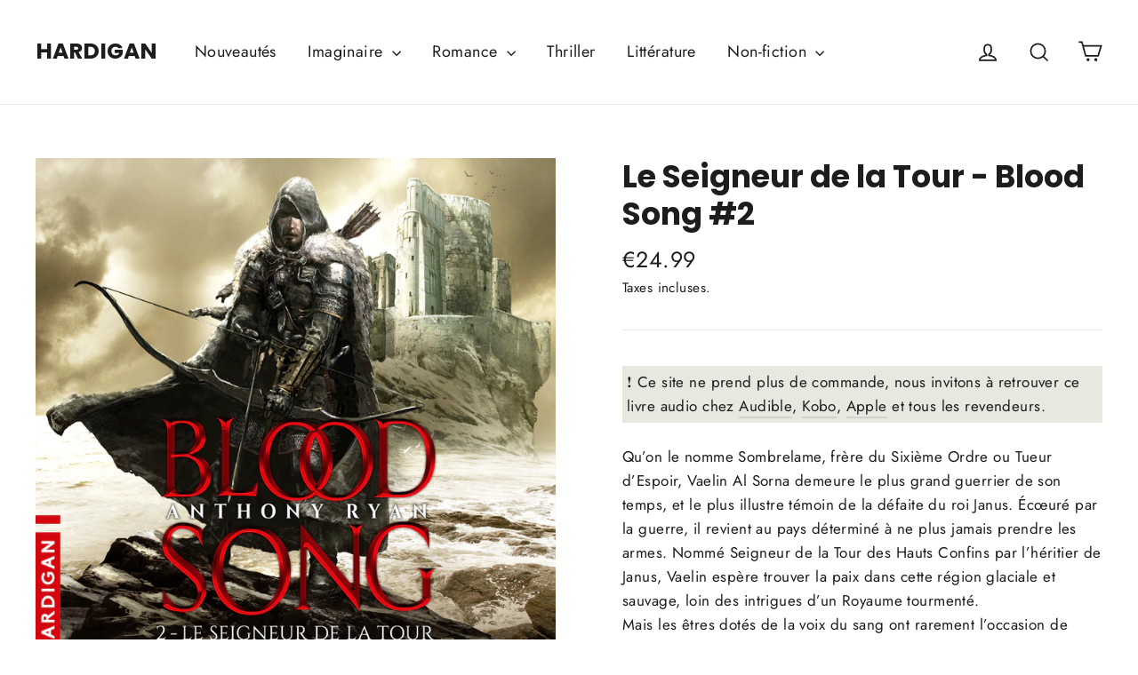

--- FILE ---
content_type: application/javascript
request_url: https://prism.app-us1.com/?a=223675473&u=https%3A%2F%2Fhardigan.fr%2Fproducts%2Fanthony-ryan-blood-song-le-seigneur-de-la-tour
body_size: 125
content:
window.visitorGlobalObject=window.visitorGlobalObject||window.prismGlobalObject;window.visitorGlobalObject.setVisitorId('47ad5a3c-fd9f-414c-a51b-da91ad0888da', '223675473');window.visitorGlobalObject.setWhitelistedServices('tracking', '223675473');